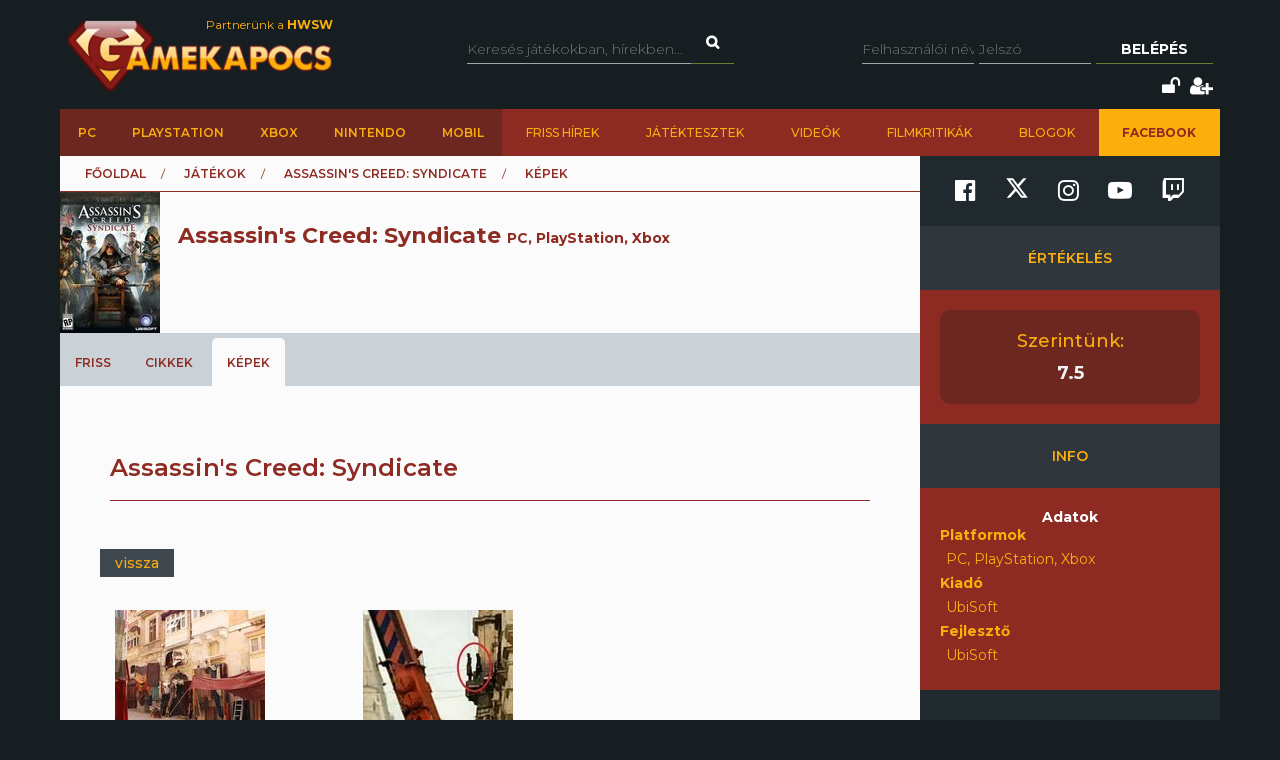

--- FILE ---
content_type: text/html; charset=utf-8
request_url: https://www.gamekapocs.hu/jatek/8001/assassin_s_creed_syndicate/album/11917/mozi/3
body_size: 10249
content:
<!DOCTYPE html>
<html xmlns="http://www.w3.org/1999/xhtml" xmlns:og="http://ogp.me/ns#" xmlns:fb="https://www.facebook.com/2008/fbml">
        <head>
        <meta http-equiv="content-type" content="text/html; charset=utf-8"/>
        <meta name="facebook-domain-verification" content="0a5xwjb61ybo8hq0ip2qvzdausolg8"/>
        <meta name="viewport" content="width=device-width, initial-scale=1.0">
        <title>Mozi album - Assassin's Creed: Syndicate | Gamekapocs</title>    <!-- Default Consent Mode config -->
    <script>
        //<![CDATA[
        window.dataLayer = window.dataLayer || [];
        function gtag(){dataLayer.push(arguments);}
        gtag('consent', 'default', {
            'ad_storage': 'granted',
            'analytics_storage': 'granted',
            'functionality_storage': 'granted',
            'personalization_storage': 'granted',
            'security_storage': 'granted',
            'ad_user_data': 'granted',
            'ad_personalization': 'granted',
            'wait_for_update': 1500
        });
        gtag('consent', 'default', {
            'region': ['AT', 'BE', 'BG', 'HR', 'CY', 'CZ', 'DK', 'EE', 'FI', 'FR', 'DE', 'GR', 'HU', 'IS', 'IE', 'IT', 'LV', 'LI', 'LT', 'LU', 'MT', 'NL', 'NO', 'PL', 'PT', 'RO', 'SK', 'SI', 'ES', 'SE', 'GB', 'CH'],
            'ad_storage': 'denied',
            'analytics_storage': 'denied',
            'functionality_storage': 'denied',
            'personalization_storage': 'denied',
            'security_storage': 'denied',
            'ad_user_data': 'denied',
            'ad_personalization': 'denied',
            'wait_for_update': 1500
        });
        gtag('set', 'ads_data_redaction', true);
        gtag('set', 'url_passthrough', false);
        (function(){
            const s={adStorage:{storageName:"ad_storage",serialNumber:0},analyticsStorage:{storageName:"analytics_storage",serialNumber:1},functionalityStorage:{storageName:"functionality_storage",serialNumber:2},personalizationStorage:{storageName:"personalization_storage",serialNumber:3},securityStorage:{storageName:"security_storage",serialNumber:4},adUserData:{storageName:"ad_user_data",serialNumber:5},adPersonalization:{storageName:"ad_personalization",serialNumber:6}};let c=localStorage.getItem("__lxG__consent__v2");if(c){c=JSON.parse(c);if(c&&c.cls_val)c=c.cls_val;if(c)c=c.split("|");if(c&&c.length&&typeof c[14]!==undefined){c=c[14].split("").map(e=>e-0);if(c.length){let t={};Object.values(s).sort((e,t)=>e.serialNumber-t.serialNumber).forEach(e=>{t[e.storageName]=c[e.serialNumber]?"granted":"denied"});gtag("consent","update",t)}}}
            if(Math.random() < 0.05) {if (window.dataLayer && (window.dataLayer.some(e => e[0] === 'js' && e[1] instanceof Date) || window.dataLayer.some(e => e['event'] === 'gtm.js' && e['gtm.start'] == true ))) {document.head.appendChild(document.createElement('img')).src = "//clickiocdn.com/utr/gtag/?sid=245442";}}
        })();
        //]]>
    </script>

    <!-- Clickio Consent Main tag -->
    <script async type="text/javascript" src="//clickiocmp.com/t/consent_245442.js"></script>
        

            <script type="application/bannerData" id="adData">
                                {

                    "url" : "/jatek/8001/assassin_s_creed_syndicate/album/11917/mozi/3",
                    "id" : "/jatek/8001/assassin_s_creed_syndicate/album/11917/mozi/3",
                    "uid" : "/jatek/8001/assassin_s_creed_syndicate/album/11917/mozi/3",
                    "pageType" : "article",
                    "category" : "jatek",                    "adult" : 0,
                    "gSens" : 0,
                    "noads" : 0,
                    "locked" : 0
                 }
            </script>

            <script type="application/javascript" async>
                var debugVersion=Date.now();const admeLocalQueryString=window.location.search,admeLocalUrlParams=new URLSearchParams(admeLocalQueryString),admeLocalDebug=admeLocalUrlParams.has("admeDebug"),admeUrl="https://link.adaptivemedia.hu/adme/extra/adme",admeLink=admeLocalDebug?admeUrl+".js?v="+debugVersion:admeUrl+".min.js",admeElement=document.createElement("script");admeElement.src=admeLink,admeElement.async=true,document.head.appendChild(admeElement),admeElement.onload=()=>{console.log("adme.js loaded")},admeElement.onerror=()=>{console.log("adme.js cannot be loaded")};
            </script>


        <script src="/lib/vendor/components/jquery/jquery.min.js"></script>
        <script>jQuery.noConflict();</script>
        <meta http-equiv="Content-Type" content="text/html; charset=UTF-8" />
<meta http-equiv="Content-Language" content="hu" />
<meta name="title" content="Assassin's Creed: Syndicate album - Assassin's Creed: Syndicate | Gamekapocs" />
<meta name="description" content="Assassin's Creed: Syndicate játékról sok kép, screenshot a Mozi albumban" />
<meta name="keywords" content="" />
<script type="text/javascript" src="//ajax.googleapis.com/ajax/libs/prototype/1.7.3.0/prototype.js"></script>
<script type="text/javascript" src="//ajax.googleapis.com/ajax/libs/scriptaculous/1.8.3/scriptaculous.js?load=builder,effects"></script>
<script type="text/javascript" src="/lib/vendor/nolimits4web/swiper/dist/js/swiper.jquery.min.js"></script>
<script type="text/javascript" src="/lib/all.min.js"></script><link href="/rss/jatek/8001" rel="alternate" type="application/rss+xml" title="Assassin's Creed: Syndicate frissítések a Gamekapocs.hu-n" />
<link href="/css/style.css?20250121" media="screen" rel="stylesheet" type="text/css" />
<link href="https://cdnjs.cloudflare.com/ajax/libs/font-awesome/4.7.0/css/font-awesome.min.css" media="screen" rel="stylesheet" type="text/css" />
<link href="/lib/vendor/nolimits4web/swiper/dist/css/swiper.min.css" media="screen" rel="stylesheet" type="text/css" />
<link href="/rss" rel="alternate" type="application/rss+xml" title="Gamekapocs friss hírek" />
        <meta property="fb:page_id" content="41869382735"/>
        <meta name="robots" content="index, follow, all"/>
                <!-- Google Tag Manager -->
<script>

    window.dataLayer = window.dataLayer || [];
/*
    function gtag(){dataLayer.push(arguments);}

    gtag('consent', 'default', {
        'ad_storage': 'denied',
        'ad_user_data': 'denied',
        'ad_personalization': 'denied',
        'analytics_storage': 'denied',
        'personalization_storage': 'denied',
        'security_storage': 'denied',
        'functionality_storage': 'denied',
    });*/


</script>
<script>(function( w, d, s, l, i ){
        w[ l ] = w[ l ] || [];
        w[ l ].push({ 'gtm.start': new Date().getTime(), event: 'gtm.js' });
        var f = d.getElementsByTagName(s)[ 0 ],
            j = d.createElement(s), dl = l != 'dataLayer' ? '&l=' + l : '';
        j.async = true;
        j.src = 'https://www.googletagmanager.com/gtm.js?id=' + i + dl;
        f.parentNode.insertBefore(j, f);
    })(window, document, 'script', 'dataLayer', 'GTM-PLGWXFZM');</script>
<!-- End Google Tag Manager -->
<script type="text/javascript">


</script>

        <script>
            function copyCurrentLocation(){

                // Copy the text inside the text field
                navigator.clipboard.writeText(window.location);
                document.getElementById('copyCurrentLocation').innerHTML = 'Link másolva!';
                document.getElementById('copyCurrentLocation').classList = [ 'copied' ];
                setTimeout(
                    function(){
                        document.getElementById('copyCurrentLocation').innerHTML = 'Link másolása';
                        document.getElementById('copyCurrentLocation').classList = [];
                    }, 2000);

            }
        </script>

        <style>.talizman-switch{position: relative;display: inline-block;width: 44px;height: 25px;border: 1px solid #ddd;background: #52bb56;overflow: hidden}

        .talizman-switch.talizman-switch-light:not(.talizman-switch-two-state) label{background: #ccc}

        .talizman-switch:not(.talizman-switch-two-state){width: 36px;height: 20px}

        .talizman-switch:not(.talizman-switch-two-state).talizman-switch-to-label{top: 5px}

        .talizman-switch:not(.talizman-switch-two-state) label{width: 50px;height: 25px;position: relative;display: inline-block;-moz-transition: .1s all linear;-ms-transition: .1s all linear;-webkit-transition: .1s all linear;transition: .1s all linear;background: red}

        .talizman-switch:not(.talizman-switch-two-state) label:after{content: "";position: absolute;left: 0;z-index: 2;background: #fff;-moz-transition: .1s all linear;-ms-transition: .1s all linear;-webkit-transition: .1s all linear;transition: .1s all linear;top: 0;width: 17px;height: 20px}

        .talizman-switch:not(.talizman-switch-two-state) input{position: absolute;left: 0;top: 0;width: 100%;height: 100%;z-index: 5;opacity: 0;cursor: pointer}

        .talizman-switch:not(.talizman-switch-two-state) input:hover + label:after{-webkit-box-shadow: 0 2px 15px 0 rgba(0, 0, 0, .2);-moz-box-shadow: 0 2px 15px 0 rgba(0, 0, 0, .2);box-shadow: 0 2px 15px 0 rgba(0, 0, 0, .2)}

        .talizman-switch:not(.talizman-switch-two-state) input:checked + label{-moz-transform: translateX(17px);-ms-transform: translateX(17px);-webkit-transform: translateX(17px);transform: translateX(17px)}

        .talizman-switch:not(.talizman-switch-two-state) input:checked + label:after{left: 0}

        .cookiebar{color: #333;position: fixed;z-index: 2147483644;top: 0;height: 100%;left: 0;width: 100%;background: rgba(0, 0, 0, .6);-moz-transition: 1.5s all cubic-bezier(0.39, 0.575, 0.565, 1);-ms-transition: 1.5s all cubic-bezier(0.39, 0.575, 0.565, 1);-webkit-transition: 1.5s all cubic-bezier(0.39, 0.575, 0.565, 1);transition: 1.5s all cubic-bezier(0.39, 0.575, 0.565, 1)}

        .cookiebar.active{display: block !important;bottom: 0}

        .cookiebar .cookiebar-content{position: absolute;top: 50%;left: 50%;transform: translate(-50%, -50%);width: calc(100% - 16px);max-width: 700px;padding: 30px;background: #fff;border-radius: 8px;box-shadow: 0 30px 60px rgba(0, 0, 0, .3)}

        .cookiebar .cookiebar-content .cookiebar-title{text-align: center;font-size: 32px;font-weight: 300}

        .cookiebar .cookiebar-content .cookiebar-text{text-align: center;padding: 20px 0;border-top: 1px solid #eee;margin-top: 20px;margin-bottom: 20px;border-bottom: 1px solid #eee}

        .cookiebar .cookiebar-content .cookiebar-consent-type-container{display: flex;gap: 15px;padding: 20px 0;border-top: 1px solid #eee;margin-top: 20px;margin-bottom: 20px;border-bottom: 1px solid #eee;flex-direction: column}

        .cookiebar .cookiebar-content .cookiebar-consent-type-container .cookiebar-consent-type.active .cookiebar-consent-type-header .cookiebar-icon{-moz-transform: rotate(90deg);-ms-transform: rotate(90deg);-webkit-transform: rotate(90deg);transform: rotate(90deg)}

        .cookiebar .cookiebar-content .cookiebar-consent-type-container .cookiebar-consent-type .cookiebar-consent-type-header{background: #eee;padding: 10px 15px;border-radius: 5px;display: flex;cursor: pointer}

        .cookiebar .cookiebar-content .cookiebar-consent-type-container .cookiebar-consent-type .cookiebar-consent-type-header .cookiebar-icon{margin-right: 15px;-moz-transition: .1s all linear;-ms-transition: .1s all linear;-webkit-transition: .1s all linear;transition: .1s all linear;font-size: 32px;line-height: .5}

        .cookiebar .cookiebar-content .cookiebar-consent-type-container .cookiebar-consent-type .cookiebar-consent-type-header .cookiebar-consent-type-name{flex-grow: 1}

        .cookiebar .cookiebar-content .cookiebar-consent-type-container .cookiebar-consent-type .cookiebar-consent-type-header .cookiebar-consent-type-switch input{width: 20px;height: 20px;line-height: 0;margin: 0}

        .cookiebar .cookiebar-content .cookiebar-consent-type-container .cookiebar-consent-type .cookiebar-consent-type-header .talizman-switch{top: 3px}

        .cookiebar .cookiebar-content .cookiebar-consent-type-container .cookiebar-consent-type .cookiebar-consent-type-body{display: none;padding: 10px 15px}

        .cookiebar .cookiebar-content .cookiebar-button-container{text-align: center;display: flex;flex-direction: column;gap: 15px}

        .cookiebar .cookiebar-content .cookiebar-button-container .cookiebar-consent-selected-button, .cookiebar .cookiebar-content .cookiebar-button-container .cookiebar-consent-all-button{flex: 1;padding: 15px;border-radius: 5px;background-color: #881b16;color: #fab10d;text-decoration: none;-moz-transition: .1s all linear;-ms-transition: .1s all linear;-webkit-transition: .1s all linear;transition: .1s all linear}

        .cookiebar .cookiebar-content .cookiebar-button-container .cookiebar-consent-selected-button:hover, .cookiebar .cookiebar-content .cookiebar-button-container .cookiebar-consent-selected-button:focus, .cookiebar .cookiebar-content .cookiebar-button-container .cookiebar-consent-all-button:hover, .cookiebar .cookiebar-content .cookiebar-button-container .cookiebar-consent-all-button:focus{background-color: #881b16}

        .cookiebar .cookiebar-content .cookiebar-button-container .cookiebar-consent-back-button, .cookiebar .cookiebar-content .cookiebar-button-container .cookiebar-consent-privacy-button, .cookiebar .cookiebar-content .cookiebar-button-container .cookiebar-consent-edit-button{color: #666;font-size: 14px}

        .cookiebar .cookiebar-content .cookiebar-tab{display: none}

        .cookiebar .cookiebar-content .cookiebar-tab.active{display: block}</style>
    </head>
    <body>
        <!-- Google Tag Manager (noscript) -->
        <noscript>
            <iframe src="https://www.googletagmanager.com/ns.html?id=GTM-PLGWXFZM"
                height="0" width="0" style="display:none;visibility:hidden"></iframe>
        </noscript>
        <!-- End Google Tag Manager (noscript) -->
                <div id="fb-root"></div>
        <script async defer crossorigin="anonymous" src="https://connect.facebook.net/hu_HU/sdk.js#xfbml=1&version=v16.0" nonce="gjAMMIvE"></script>
        <div id="fb-root"></div>
        <div id="container">
                        
            <div id="mainwrapper" class="gk22-main-container">
                <div id="header" class="gk22-header-container slotHeader">
                    <div id="header_content" class="wrapper gk22-header-content">
                        <div id="logo" class="gk22-logo">
                            <a href="/" class="logolink img-logolink"><img src="/media/img/logo_transzparens.png" alt="Gamekapocs" title="Gamekapocs - online superkapocs magazin"/></a>
                            <a href="//www.hwsw.hu" class="nagytestverunk_hwsw gk22-hwsw-logolink" target="_blank">Partnerünk a
                                <strong>HWSW</strong></a>
                        </div>
                        <form id="searchform" action="/kereses/" method="get" class="gk22-search-form">
                            <input type="text" name="q" class="q search-form-text" placeholder="Keresés játékokban, hírekben...">
                            <input type="hidden" name="s" value="default">
                            <a href="#" class="btn fa fa-search search" onclick="$('searchform').submit()"></a>
                        </form>
                            <div id="loginbox" class="gk22-loginbox">
        <div id="loginbox_inner">
            <form action="/jatek/8001/assassin_s_creed_syndicate/album/11917/mozi/3" method="post" id="loginform">
                <div id="inputfields" class="wrapper gk22-login-form">
                    <input type="text" name="gk_username" value="" class="input gk22-login-input" placeholder="Felhasználói név"/>
                    <input type="password" name="gk_password" value="" class="input gk22-login-input" id="login_password" placeholder="Jelszó"/>
                    <a href="#" class="btn gk22-submit-btn" onclick="$('loginform').submit()">Belépés</a>
                    <input type="submit" style="display: none">
                </div>
                                <div class="gk22-icons">
                    <input class="gk22-hidden-item" type="checkbox" name="autologin" value="1" id="autologin"/>
                    <label class="gk22-hidden-item" for="autologin">Emlékezzen rám</label>
                    <a href="/regisztracio/elfelejtettjelszo" class="fa fa-unlock" title="Elfelejtett jelszó"></a>
                    <a href="/regisztracio" class="fa fa-user-plus" title="Regisztráció"></a>
                </div>
            </form>
        </div>
    </div>
                    </div>
                    <div id="topmenu" class="gk22-topmenu-item">
    <div class="topmenu--container gk22-topmenu-item-container">
        <div class="topmenu--search gk22-topmenu-item-search">
            <a href="#" onclick="Effect.ScrollTo('container', { duration:'0.3', offset:-20 });return false;" class="topmenu--search-logo gk22-fixmenu-logo"></a>
            <form id="fixed-search" class="gk22-search-form" action="/kereses/" method="get">
                <input type="text" name="q" class="q search-form-text" value="Keress a kedvenc játékodra itt" onclick="if (this.value=='Keress a kedvenc játékodra itt'){this.value=''
}" onblur="if (this.value==''){this.value='Keress a kedvenc játékodra itt'
}">
                <input type="hidden" name="s" value="sticky">
                <a href="javascript:;" class="fa fa-search search" onclick="if($('fixed-search').q.value != '' &amp;&amp; $('fixed-search').q.value!='Keress a kedvenc játékodra itt'){$('fixed-search').submit();
}return false;"></a>
            </form>
        </div>
        <ul class="topmenu topmenu--platforms gk22-topmenu-main-items">
            <li><a class="" href="/PC" onclick="ga('send', 'event', 'felso menu', 'platformok', 'PC');">PC</a></li>
            <li><a class="" href="/ps" onclick="ga('send', 'event', 'felso menu', 'platformok', 'PlayStation (gyűjtő)');">PlayStation</a></li>
            <li><a class="" href="/xbox" onclick="ga('send', 'event', 'felso menu', 'platformok', 'Xbox (gyűjtő)');">Xbox</a></li>
            <li><a class="" href="/nintendo" onclick="ga('send', 'event', 'felso menu', 'platformok', 'Nintendo (gyűjtő)');">Nintendo</a></li>
            <li><a class="" href="/Mobil" onclick="ga('send', 'event', 'felso menu', 'platformok', 'Mobil');">Mobil</a></li>
        </ul>
        <ul class="topmenu topmenu--site gk22-topmenu-submain-items">
            <li><a href="/hirek" onclick="ga('send', 'event', 'felso menu', 'Friss hirek');">Friss hírek</a></li>
            <li><a href="/cikkek" onclick="ga('send', 'event', 'felso menu', 'Játéktesztek');">Játéktesztek</a></li>
            <li><a href="/videok" onclick="ga('send', 'event', 'felso menu', 'Videók');">Videók</a></li>
            <li><a href="/cooltura" onclick="ga('send', 'event', 'felso menu', 'Filmkritikák');">Filmkritikák</a></li>
            <li><a href="/kozosseg/blogok" onclick="ga('send', 'event', 'felso menu', 'Blogok');">Blogok</a></li>
                            <li class="gk22-active-item"><a href="https://www.facebook.com/gamekapocs" onclick="ga('send', 'event', 'felso menu', '<strong>Facebook</strong>');"><strong>Facebook</strong></a></li>
                    </ul>
    </div>
</div>
                    <div class="gk22-mobile-menu">
    <a href="/" class="topmenu--search-logo gk22-fixmenu-logo">Gamekapocs főoldal</a>

    <a href="javascript:void(0);" class="gk22-hamburger-icon" onclick="myFunction(1)">
        <i class="fa fa-bars"></i>
    </a>
    <a href="javascript:void(0);" class="gk22-profile-icon" onclick="myFunction()">
        <i class="fa fa-user"></i>
    </a>

    <div class="gk22-clear"></div>

    <ul id="gk22-mobile-menu-items">
        <li>
            <form id="mobile-search" class="gk22-search-form" action="/kereses/" method="get">
                <input type="text" name="q" class="q search-form-text" value="Keress a kedvenc játékodra itt" onclick="if (this.value=='Keress a kedvenc játékodra itt'){this.value=''    }" onblur="if (this.value==''){this.value='Keress a kedvenc játékodra itt'    }">
                <input type="hidden" name="s" value="sticky">
                <a href="javascript:;" class="fa fa-search search" onclick="if($('mobile-search').q.value != '' &amp;&amp; $('mobile-search').q.value!='Keress a kedvenc játékodra itt'){$('mobile-search').submit();    }return false;"></a>
            </form>
        </li>
        <li><a class="" href="/PC" onclick="ga('send', 'event', 'felso menu', 'platformok', 'PC');">PC</a></li>
        <li><a class="" href="/ps" onclick="ga('send', 'event', 'felso menu', 'platformok', 'PlayStation (gyűjtő)');">PlayStation</a></li>
        <li><a class="" href="/xbox" onclick="ga('send', 'event', 'felso menu', 'platformok', 'Xbox (gyűjtő)');">Xbox</a></li>
        <li><a class="" href="/nintendo" onclick="ga('send', 'event', 'felso menu', 'platformok', 'Nintendo (gyűjtő)');">Nintendo</a></li>
        <li><a class="" href="/Mobil" onclick="ga('send', 'event', 'felso menu', 'platformok', 'Mobil');">Mobil</a></li>
        <li><a href="/hirek" onclick="ga('send', 'event', 'felso menu', 'Friss hirek');">Friss hírek</a></li>
        <li><a href="/cikkek" onclick="ga('send', 'event', 'felso menu', 'Játéktesztek');">Játéktesztek</a></li>
        <li><a href="/videok" onclick="ga('send', 'event', 'felso menu', 'Videók');">Videók</a></li>
        <li><a href="/cooltura" onclick="ga('send', 'event', 'felso menu', 'Filmkritikák');">Filmkritikák</a></li>
        <li><a href="/kozosseg/blogok" onclick="ga('send', 'event', 'felso menu', 'Blogok');">Blogok</a></li>
                    <li><a href="https://www.facebook.com/gamekapocs" onclick="ga('send', 'event', 'felso menu', '<strong>Facebook</strong>');"><strong>Facebook</strong></a></li>
            </ul>
    <div id="gk22-mobile-profile">

                    <div id="loginbox" class="gk22-loginbox">
                <div id="loginbox_inner">
                    <form action="/jatek/8001/assassin_s_creed_syndicate/album/11917/mozi/3" method="post" id="loginformmobile">
                        <div class="wrapper gk22-login-form gk22-login-form-mobile">
                            <input type="text" name="gk_username" value="" class="input gk22-login-input" placeholder="Felhasználói név"/>
                            <input type="password" name="gk_password" value="" class="input gk22-login-input" id="login_password" placeholder="Jelszó"/>
                            <a href="#" class="btn gk22-submit-btn" onclick="$('loginformmobile').submit()"><i class="fa fa-check"></i></a>
                            <input type="submit" style="display: none">
                        </div>
                                                <div class="gk22-icons">
                            <input class="gk22-hidden-item" type="checkbox" name="autologin" value="1" id="autologin"/>
                            <label class="gk22-hidden-item" for="autologin">Emlékezzen rám</label>
                            <a href="/regisztracio/elfelejtettjelszo" class="fa fa-unlock" title="Elfelejtett jelszó"></a>
                            <a href="/regisztracio" class="fa fa-user-plus" title="Regisztráció"></a>
                        </div>
                    </form>
                </div>
            </div>
        
    </div>

    <script>
        function myFunction( element = 0 ){
            let menu = document.getElementById("gk22-mobile-menu-items");
            let profile = document.getElementById("gk22-mobile-profile");

            if( element === 1 ){

                profile.style[ 'max-height' ] = "0";
                if( menu.style[ 'max-height' ] === "500px" ){
                    menu.style[ 'max-height' ] = "0";
                }
                else{
                    menu.style[ 'max-height' ] = "500px";
                }
            }
            else{

                menu.style[ 'max-height' ] = "0";
                if( profile.style[ 'max-height' ] === "500px" ){
                    profile.style[ 'max-height' ] = "0";
                }
                else{
                    profile.style[ 'max-height' ] = "500px";
                }
            }
        }
    </script>

    <div class="gk22-clear"></div>
</div>

                </div>
                <div id="contentwrapper">
                                                            <div id="gamekapocs.hu_leaderboard_superleaderboard_billboard_pushdown"></div>
                    
                    <div class="w960 gk22-content-container gk22-main-container">
    <div id="content" class="gk22-main-content gk22-blog-content slotDoubleColumn">
        <div id="breadcrumb" class="gk22-breadcrumb-menu">
            <ul>
                <li><a href="/">Főoldal</a></li>
                <li><a href="/cikkek">Játékok</a></li>
                <li><a href="/jatek/8001/assassin_s_creed_syndicate">Assassin's Creed: Syndicate</a></li>
                <li>K&eacute;pek</li>
            </ul>
        </div>
        <div id="game_header">
            <div class="wrapper">
                <div id="boxshot"><a href="/jatek/8001/assassin_s_creed_syndicate"><img title="Assassin's Creed: Syndicate" alt="" src="/media/boxshots/8/8001.jpg"></a></div>
                <div id="info">
                    <h1>Assassin's Creed: Syndicate <span class="platform">PC, PlayStation, Xbox</span></h1>
                    <div id="description">
                                                                  </div>
                </div>
            </div>
        </div>
        <div id="tabmenu">
            <ul>
                                <li>
                    <a href="/jatek/8001/assassin_s_creed_syndicate/friss">Friss</a><div></div>
                </li>
                                <li>
                    <a href="/jatek/8001/assassin_s_creed_syndicate/cikkek">Cikkek</a><div></div>
                </li>
                                <li class="selected">
                    <a href="/jatek/8001/assassin_s_creed_syndicate/galeria">K&eacute;pek</a><div></div>
                </li>
                            </ul>
        </div>
<div class="pad10">
    <h2>Assassin's Creed: Syndicate</h2>
    <div class="topright biglinks">
	<a href="/jatek/8001/assassin_s_creed_syndicate/galeria">vissza</a>
    </div>
	<div style="padding-bottom: 10px"></div>
    <div id="thumblist" class="wrapper picturelist">
<div class="thumb small ">
    <a href="/jatek/8001/assassin_s_creed_syndicate/kep/11917/201091/2#tabmenu"><img src="/media/galeria/jatek/7/7724/11917/201091_thumb_2.jpg" alt="2" title="2" /></a>
</div>
<div class="thumb small ">
    <a href="/jatek/8001/assassin_s_creed_syndicate/kep/11917/201090/1#tabmenu"><img src="/media/galeria/jatek/7/7724/11917/201090_thumb_1.jpg" alt="1" title="1" /></a>
</div>
    </div>
<div class="pagination">
    <ul>
	<li class="left">
<a href="/jatek/8001/assassin_s_creed_syndicate/album/11917/mozi/2">
<i class='fa fa-caret-left'></i>
</a>
	</li>

	<li class="">
<a href="/jatek/8001/assassin_s_creed_syndicate/album/11917/mozi/1">
1
</a>
	</li>

	<li class="">
<a href="/jatek/8001/assassin_s_creed_syndicate/album/11917/mozi/2">
2
</a>
	</li>

	<li class="selected">

3

	</li>

	<li class="right">
<a href="javascript:">
<i class='fa fa-caret-right'></i>
</a>
	</li>

    </ul>
    <div class="clear"></div>
</div>

</div>

<div id="comments" class="gk22-hidden-item slotComments">
<script>GK.Comment.currentPage = 1</script>
<div id="newcomment" class="wrapper">
    <div id="reply_number" style="display: none;"></div>
    <div class="avatar">
        <img src="/media/tag/avatar/100/default.jpg" alt="" title="" style="width: 35px"/>
    </div>
    <div class="right">
        <input type="hidden" id="newreplyto" value=""/>
        <div id="fake_textarea">Hozzászólás írásához be kell jelentkezned!<br/>Ha nem vagy még tag, <a href="/regisztracio">regisztrálj!</a> 2 perc az egész.</div>        <div id="commentbutton" class="wrapper">
            <input type="button" class="btn" value="Hozzászólás elküldése" id="newmsg_submit" onclick="GK.Comment.send ();"/>
            <span id="newmsg_cancelreply" style="display: none;">vagy <a class="cancel" href="javascript:GK.Comment.cancelReply ();">mégse</a></span>
        </div>
        <div id="wait">
            Egy kis türelmet kérünk...
        </div>
    </div>
</div>

<script type="text/javascript">
    //<![CDATA[
    GK.Comment.url = '/jatek/8001/assassin_s_creed_syndicate/albumcommentajax/11917';
GK.CommentPaginator.url = '/jatek/8001/assassin_s_creed_syndicate/albumcomments/11917';
    //]]>
</script>
</div>
        <div class="bottom-social-media-block">
            <div class="social-media-text-block">
                Kövess minket social media felületeinken is!
            </div>
            <div class="social-media-icon-block">
                <div class="social-media-icon-grid">
                    <a href="https://www.facebook.com/gamekapocs" target="_blank"><svg xmlns="http://www.w3.org/2000/svg" viewBox="0 0 512 512"><path d="M504 256C504 119 393 8 256 8S8 119 8 256c0 123.78 90.69 226.38 209.25 245V327.69h-63V256h63v-54.64c0-62.15 37-96.48 93.67-96.48 27.14 0 55.52 4.84 55.52 4.84v61h-31.28c-30.8 0-40.41 19.12-40.41 38.73V256h68.78l-11 71.69h-57.78V501C413.31 482.38 504 379.78 504 256z"/></svg></a>
                    <a href="https://www.twitter.com/Gamekapocs" target="_blank"><svg xmlns="http://www.w3.org/2000/svg" viewBox="0 0 512 512"><!--! Font Awesome Pro 6.4.2 by @fontawesome - https://fontawesome.com License - https://fontawesome.com/license (Commercial License) Copyright 2023 Fonticons, Inc. --><path d="M389.2 48h70.6L305.6 224.2 487 464H345L233.7 318.6 106.5 464H35.8L200.7 275.5 26.8 48H172.4L272.9 180.9 389.2 48zM364.4 421.8h39.1L151.1 88h-42L364.4 421.8z"/></svg></a>
                    <a href="https://www.instagram.com/gamekapocs_insta" target="_blank"><i class="fa fa-instagram"></i></a>
                    <a href="https://www.youtube.com/@gamekapocs" target="_blank"><i class="fa fa-youtube-play"></i></a>
                    <a href="https://www.twitch.tv/gamekapocs" target="_blank"><i class="fa fa-twitch"></i></a>
                </div>
            </div>
        </div>
        </div>

<div id="sidebar" class="gk22-sidebar slotSingleColumn">
    	<div class="block" style="">
        <div class="sidebar-social-media-block">
            <a href="https://www.facebook.com/gamekapocs" target="_blank"><i class="fa fa-facebook-official"></i></a>
            <a href="https://www.twitter.com/Gamekapocs" target="_blank"><svg xmlns="http://www.w3.org/2000/svg" viewBox="0 0 512 512"><!--! Font Awesome Pro 6.4.2 by @fontawesome - https://fontawesome.com License - https://fontawesome.com/license (Commercial License) Copyright 2023 Fonticons, Inc. --><path d="M389.2 48h70.6L305.6 224.2 487 464H345L233.7 318.6 106.5 464H35.8L200.7 275.5 26.8 48H172.4L272.9 180.9 389.2 48zM364.4 421.8h39.1L151.1 88h-42L364.4 421.8z"/></svg></a>
            <a href="https://www.instagram.com/gamekapocs_insta" target="_blank"><i class="fa fa-instagram"></i></a>
            <a href="https://www.youtube.com/@gamekapocs" target="_blank"><i class="fa fa-youtube-play"></i></a>
            <a href="https://www.twitch.tv/gamekapocs" target="_blank"><i class="fa fa-twitch"></i></a>
        </div>
        
	</div>

	<div class="block red bottomradius" style="">
<div class="title_red">Értékelés</div>
<div id="scores">
    <div class="wrapper">
	<div id="score_gk">
	    <h2 class="">Szerintünk:</h2>
	    <div class="number">7.5</div>
	</div>
    </div>
</div>
<div class="title_red">Info</div>
    <div id="gamestat">
	<div class="wrapper">
	    <div class="info">
	    <div class="whitetitle">Adatok</div>
			    <dl>
		<dt>Platformok</dt>
		<dd>PC, PlayStation, Xbox</dd>
	    </dl>
			    <dl>
		<dt>Kiadó</dt>
		<dd>UbiSoft</dd>
	    </dl>
	    <dl class="padbottom">
		<dt>Fejlesztő</dt>
		<dd>UbiSoft</dd>
	    </dl>
	</div>
    </div>
</div>

	</div>

	<div class="block" style="">


	</div>



</div>

<div class="clear"></div>
</div>

                </div>
            </div>
            <div id="footer" class="gk22-footer">
                <div id="quick_links" class="gk22-quick-links">
    <ul class="main_ul gk22-main-ul">
    <li class="ql_block gk22-ql-block"><div class="ql_navigation">Navigáció</div>
        <ul class="gk22-ql-block-item">
        <li><a href="/hirek">Hírek</a></li>
        <li><a href="/cikkek">Játéktesztek</a></li>
        <li><a href="/cooltura/friss">Filmajánlók</a></li>
        <li><a href="/tagok">Felhasználók</a></li>
        <li><a href="/cikkek/archivum/a">Cikkek A-Z</a></li>
        <li><a href="/jatekok">Játékok A-Z</a></li>
        </ul>
    </li>
    <li class="ql_block gk22-ql-block"><div class="ql_platforms">Platformok</div>
        <ul class="gk22-ql-block-item">
        <li><a href="/PC">PC</a></li>
        <li><a href="/ps">PlayStation</a></li>
        <li><a href="/xbox">Xbox</a></li>
        <li><a href="/nintendo">Nintendo</a></li>
        <li><a href="/Mobil">Mobil</a></li>
        </ul>
    </li>
    <li class="ql_block gk22-ql-block"><div class="ql_network">Network</div>
        <ul class="gk22-ql-block-item">
        <li><a href="//www.hwsw.hu" target="_blank">HWSW</a></li>
        <li><a href="//www.hup.hu" target="_blank">HUP</a></li>
        <li><a href="//www.facebook.com/gamekapocs" target="_blank">Facebook csoport</a></li>
        <li><a href="//www.konzolstudio.hu" target="_blank">Konzol Stúdió</a></li>
        </ul>
    </li>
    <li class="ql_block gk22-ql-block ql_last"><div class="ql_services">Szolgáltatások</div>
        <ul class="gk22-ql-block-item">
        <li><a href="/segitseg">Segítség</a></li>
        <li><a href="/rss" class="rss">RSS</a></li>
        </ul>
    </li>
    </ul>
</div>

<div class="blue_links gk22-blue-links">
    <a href="/impresszum">Impresszum</a>
    <a href="/szabalyzatok">GYIK & Szabályzatok</a>
    <a href="/adatvedelem">Adatvédelem</a>
    <a href="mailto:hibabejelentes@gamekapocs.hu">Hibabejelentés</a>
    <a href="mailto:lengyel.zoltan@esport1.hu">Hirdetőknek</a>
    <!-- <a href="https://www.gamekapocs.hu/media/gamekapocs_medaajanlat_25.pdf" target="_blank"> Médiaajánlat / Media Kit</a>-->
</div>

<div class="disclaimer gk22-disclaimer">
    <div class="inner">
    <div id="gmedia"><a href="//www.gmedia.hu/" target="_blank" title="Gmedia prémium hirdetési hálózat"></a></div>
    2000-2026 &copy; Gamekapocs - Minden jog fenntartva!<br />
    Az oldalon publikált összes cikk, kép, egyéb tartalom a Gamekapocs.hu tulajdona,<br />
    felhasználásuk csak az eredeti forrás pontos, látható megjelölésével történhet!
    </div>
</div>
            </div>
        </div>

                
                <script type="text/javascript">
            delete Object.prototype.toJSON;
            delete Array.prototype.toJSON;
            delete Hash.prototype.toJSON;
            delete String.prototype.toJSON;
        </script>

        <div id="gallery-fullscreen">
            <div class="fullscreen-swiper-container-outer"></div>
        </div>

        
        <script type="application/ld+json">
            {
                "@context": "http://schema.org",
                "@type": "Organization",
                "url": "https://www.gamekapocs.hu",
    "logo": "https://www.gamekapocs.hu/media/img/logo_transzparens.png",
    "sameAs" : [
        "https://www.facebook.com/gamekapocs",
        "https://www.twitter.com/gamekapocs"
    ]
}


        </script>
        <script type="application/ld+json">
            {
                "@context": "http://schema.org",
                "@type": "WebSite",
                "url": "https://www.gamekapocs.hu",
    "potentialAction": {
        "@type": "SearchAction",
        "target": "https://www.gamekapocs.hu/kereses?q={search_term_string}&s=default",
        "query-input": "required name=search_term_string"
    }
}


        </script>
                <script>


            const pSBC = ( p, c0, c1, l ) => {
                let r, g, b, P, f, t, h, i = parseInt, m = Math.round, a = typeof (c1) == "string";
                if( typeof (p) != "number" || p < -1 || p > 1 || typeof (c0) != "string" || (c0[ 0 ] != 'r' && c0[ 0 ] != '#') || (c1 && !a) ){
                    return null;
                }
                if( !this.pSBCr ){
                    this.pSBCr = ( d ) => {
                        let n = d.length, x = {};
                        if( n > 9 ){
                            [ r, g, b, a ] = d = d.split(","), n = d.length;
                            if( n < 3 || n > 4 ){
                                return null;
                            }
                            x.r = i(r[ 3 ] == "a" ? r.slice(5) : r.slice(4)), x.g = i(g), x.b = i(b), x.a = a ? parseFloat(a) : -1
                        }
                        else{
                            if( n == 8 || n == 6 || n < 4 ){
                                return null;
                            }
                            if( n < 6 ){
                                d = "#" + d[ 1 ] + d[ 1 ] + d[ 2 ] + d[ 2 ] + d[ 3 ] + d[ 3 ] + (n > 4 ? d[ 4 ] + d[ 4 ] : "");
                            }
                            d = i(d.slice(1), 16);
                            if( n == 9 || n == 5 ){
                                x.r = d >> 24 & 255, x.g = d >> 16 & 255, x.b = d >> 8 & 255, x.a = m((d & 255) / 0.255) / 1000;
                            }
                            else{
                                x.r = d >> 16, x.g = d >> 8 & 255, x.b = d & 255, x.a = -1
                            }
                        }
                        return x
                    };
                }
                h = c0.length > 9, h = a ? c1.length > 9 ? true : c1 == "c" ? !h : false : h, f = this.pSBCr(c0), P = p < 0, t = c1 && c1 != "c" ? this.pSBCr(c1) : P ? {
                    r: 0,
                    g: 0,
                    b: 0,
                    a: -1
                } : { r: 255, g: 255, b: 255, a: -1 }, p = P ? p * -1 : p, P = 1 - p;
                if( !f || !t ){
                    return null;
                }
                if( l ){
                    r = m(P * f.r + p * t.r), g = m(P * f.g + p * t.g), b = m(P * f.b + p * t.b);
                }
                else{
                    r = m((P * f.r ** 2 + p * t.r ** 2) ** 0.5), g = m((P * f.g ** 2 + p * t.g ** 2) ** 0.5), b = m((P * f.b ** 2 + p * t.b ** 2) ** 0.5);
                }
                a = f.a, t = t.a, f = a >= 0 || t >= 0, a = f ? a < 0 ? t : t < 0 ? a : a * P + t * p : 0;
                if( h ){
                    return "rgb" + (f ? "a(" : "(") + r + "," + g + "," + b + (f ? "," + m(a * 1000) / 1000 : "") + ")";
                }
                else{
                    return "#" + (4294967296 + r * 16777216 + g * 65536 + b * 256 + (f ? m(a * 255) : 0)).toString(16).slice(1, f ? undefined : -2)
                }
            }

            jQuery(document).find('a').mouseenter(function( e ){
                jQuery(this).css('color', pSBC(-0.6, jQuery(this).css('color')));
            });
            jQuery(document).find('a').mouseleave(function(){
                this.style.color = null;
            });

            jQuery(document).find('input[type="submit"]').mouseenter(function( e ){
                jQuery(this).css('color', pSBC(-0.6, jQuery(this).css('color')));
            });
            jQuery(document).find('input[type="submit"]').mouseleave(function(){
                this.style.color = null;
            });
/*
            if( window.localStorage.getItem('consentGrantedNew') ){

                if( window.localStorage.getItem('makertingConsentGranted') ){

                    window.localStorage.setItem('ad_storage', 'granted');
                    window.localStorage.setItem('analytics_storage', 'granted');
                    window.localStorage.setItem('ad_user_data', 'granted');
                    window.localStorage.setItem('ad_personalization', 'granted');
                    //window.localStorage.setItem('personalization_storage', 'granted');
                    //window.localStorage.setItem('security_storage', 'granted');
                    //window.localStorage.setItem('functionality_storage', 'granted');

                    gtag('consent', 'update', {
                        'ad_storage': 'granted',
                        'ad_user_data': 'granted',
                        'ad_personalization': 'granted',
                        'analytics_storage': 'granted',
                      //  'personalization_storage': 'granted',
                      //  'security_storage': 'granted',
                      //  'functionality_storage': 'granted',
                    });
                }
            }
            else{
                openCookieModal();
            }

            function openCookieModal(){

                if( window.location.href.endsWith('/adatvedelem') ){
                    return;
                }

                document.querySelector('.cookiebar').style.display = "block";

            }

            jQuery('.cookiebar-consent-back-button').on('click', function(){
                jQuery('.cookiebar').find('.main-tab').addClass('active');
                jQuery('.cookiebar').find('.settings-tab').removeClass('active');
            });

            jQuery('.cookiebar-consent-edit-button').on('click', function(){
                jQuery('.cookiebar').find('.main-tab').removeClass('active');
                jQuery('.cookiebar').find('.settings-tab').addClass('active');
            });

            jQuery('.cookiebar-consent-type-header').on('click', function( e ){

                if( jQuery(e.target).is('input') ){
                    return;
                }

                const consentType = jQuery(this).parent();
                consentType.toggleClass('active');
                consentType.find('.cookiebar-consent-type-body').slideToggle(100);
            });

            jQuery('.cookiebar-consent-all-button').on('click', function(){

                window.localStorage.setItem('consentGrantedNew', 'true');
                window.localStorage.setItem('makertingConsentGranted', 'true');
                window.localStorage.setItem('ad_storage', 'granted')
                window.localStorage.setItem('analytics_storage', 'granted')
                window.localStorage.setItem('ad_user_data', 'granted')
                window.localStorage.setItem('ad_personalization', 'granted')
                //*window.localStorage.setItem('personalization_storage', 'granted')
                //window.localStorage.setItem('security_storage', 'granted')
                //window.localStorage.setItem('functionality_storage', 'granted')

                gtag('consent', 'update', {
                    'ad_storage': 'granted',
                    'ad_user_data': 'granted',
                    'ad_personalization': 'granted',
                    'analytics_storage': 'granted',
                    //'personalization_storage': 'granted',
                    //'security_storage': 'granted',
                    //'functionality_storage': 'granted',
                });

                document.querySelector('.cookiebar').style.display = "none";
            });

            jQuery('.cookiebar-consent-selected-button').on('click', function(){

                window.localStorage.setItem('consentGrantedNew', 'true');

                if( jQuery('#cookiebar-cookie-consent-type-marketing').is(':checked')){

                    window.localStorage.setItem('makertingConsentGranted', 'true');

                    window.localStorage.setItem('ad_storage', 'granted')
                    window.localStorage.setItem('analytics_storage', 'granted')
                    window.localStorage.setItem('ad_user_data', 'granted')
                    window.localStorage.setItem('ad_personalization', 'granted')
                   // window.localStorage.setItem('personalization_storage', 'granted')
                   // window.localStorage.setItem('security_storage', 'granted')
                   // window.localStorage.setItem('functionality_storage', 'granted')

                    gtag('consent', 'update', {
                        'ad_storage': 'granted',
                        'ad_user_data': 'granted',
                        'ad_personalization': 'granted',
                        'analytics_storage': 'granted',
                      //  'personalization_storage': 'granted',
                      //  'security_storage': 'granted',
                      //  'functionality_storage': 'granted',
                    });
                }

                document.querySelector('.cookiebar').style.display = "none";

            });*/


        </script>
    </body>
    </html>
